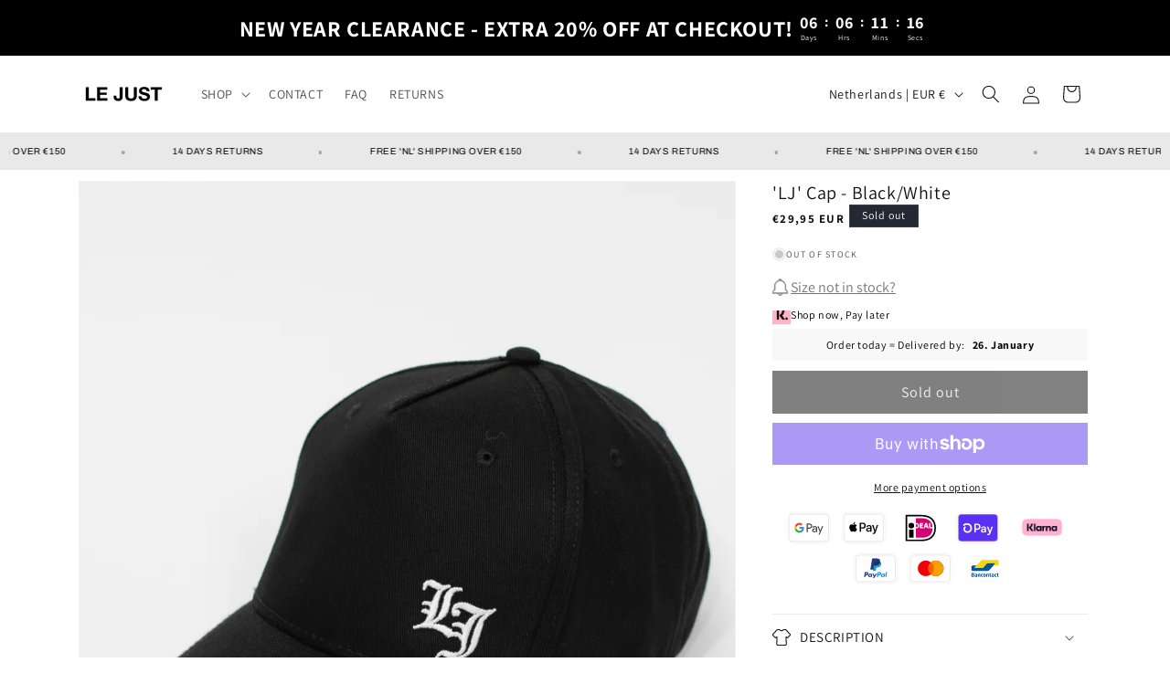

--- FILE ---
content_type: text/css
request_url: https://lejust.com/cdn/shop/t/23/assets/bss-lock-settings.css?v=179755346500389199321763493356
body_size: -85
content:
.page-width.bsscommerce-passcode-container .bss-commerce-passcode-container-2{height:100%;width:100%;display:flex;justify-content:center;align-items:flex-start;margin-top:16px}.bss-commerce-passcode-message{margin-bottom:10px;font-size:15px;color:#000;font-weight:400;font-style:normal;text-decoration:none}#bsscommerce-ltap-password{display:flex}.page-width.bsscommerce-passcode-container #bsscommerce-ltap-password{flex-direction:inherit;row-gap:6px;column-gap:6px;max-width:1850px;max-height:200px;align-items:center;height:42px}.bss-password-form-wrapper{display:flex;align-items:center;border:1px solid;border-color:#000;border-radius:5px;overflow:hidden;background-color:#fff;margin-right:6px;flex:1;justify-content:space-between}.page-width.bsscommerce-passcode-container .bss-password-form-wrapper{width:335px;max-width:1500px;max-height:200px;height:100%}#bsscommerce-password{padding:8px 0 8px 10px;border-radius:5;font-size:14px;border:none;margin-right:5px;box-shadow:none;outline:none}.page-width.bsscommerce-passcode-container #bsscommerce-password{width:335px}.toggle-passcode-input{background-color:transparent;border:none;line-height:0;padding:8px;cursor:pointer;fill:#babec3}#bsscommerce-password-submit{color:#fff!important;background-color:#000!important;border:1px solid #ccc;padding:5px 15px;border-radius:5px;cursor:pointer;height:42px;font-size:14px;font-weight:700}.page-width.bsscommerce-passcode-container #bsscommerce-password-submit{max-height:200px;max-width:350px;width:79px}.bss-passcode-request-v2{//}.bss-lock-message-element{font-size:14px!important;font-weight:400!important;font-style:normal!important;text-decoration:none!important;text-align:center!important;color:rgba(undefined,undefined,undefined,undefined)!important;display:inline-block!important;font-family:inherit!important}[id*=MainProduct]:has(.bss-lock-element) [id*=Quantity-Form]{cursor:not-allowed;opacity:.5;pointer-events:none}[id*=MainProduct]:has(.bss-lock-element) [id*=ProductSubmitButton]{cursor:not-allowed;opacity:.5;pointer-events:none}[id*=MainProduct]:has(.bss-lock-element) .shopify-payment-button{cursor:not-allowed;opacity:.5;pointer-events:none}script#bss-behavior-script{display:none!important}
/*# sourceMappingURL=/cdn/shop/t/23/assets/bss-lock-settings.css.map?v=179755346500389199321763493356 */
